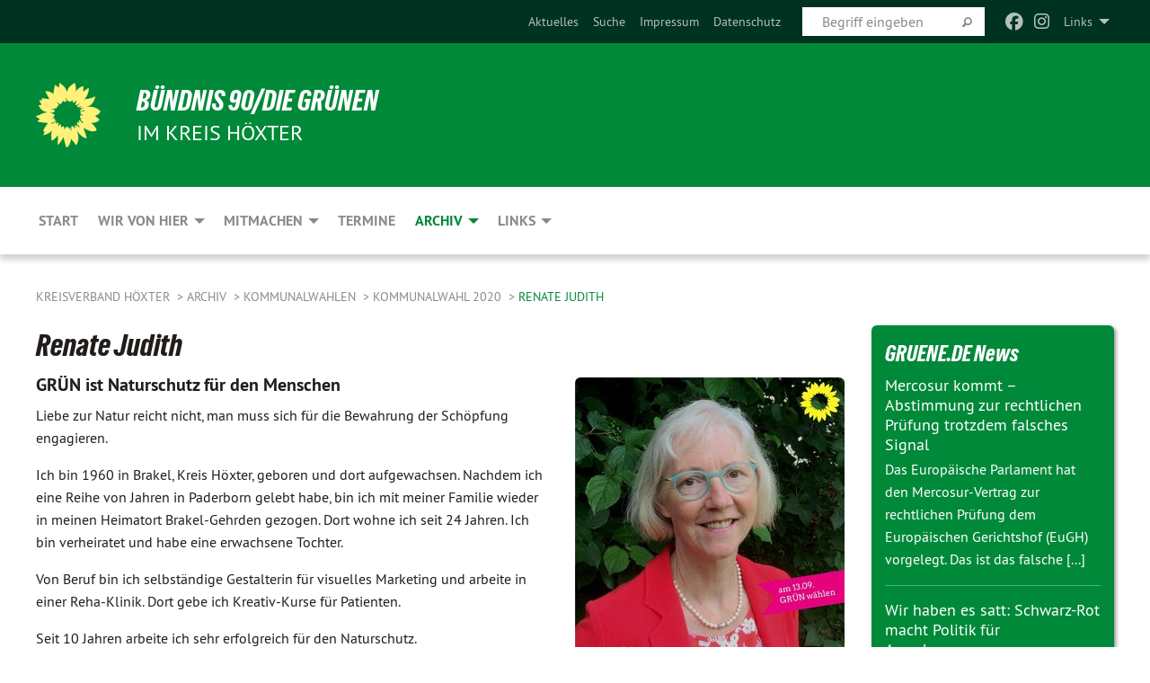

--- FILE ---
content_type: text/html; charset=utf-8
request_url: https://gruene-hoexter.de/archiv/kommunalwahlen/kommunalwahl-2020/renate-judith
body_size: 16741
content:
<!DOCTYPE html>
<html lang="de" class="no-js">
<head>

<meta charset="utf-8">
<!-- 
	TYPO3 GRÜNE is Open Source. See @ https://typo3-gruene.de. Developed by die-netzmacher.de and verdigado eG.

	This website is powered by TYPO3 - inspiring people to share!
	TYPO3 is a free open source Content Management Framework initially created by Kasper Skaarhoj and licensed under GNU/GPL.
	TYPO3 is copyright 1998-2026 of Kasper Skaarhoj. Extensions are copyright of their respective owners.
	Information and contribution at https://typo3.org/
-->


<link rel="shortcut icon" href="/typo3conf/ext/startgreen/Resources/Public/Css/buendnis-90-die-gruenen.ico" type="image/vnd.microsoft.icon">

<meta name="generator" content="TYPO3 CMS" />
<meta name="keywords" content="Uta Lücking; Grüne; Höxter; Landtagskandidat;Landtagskandidatin" />
<meta name="viewport" content="width=device-width, initial-scale=1.0" />
<meta name="twitter:card" content="summary" />

<link rel="stylesheet" type="text/css" href="/typo3temp/assets/compressed/merged-adf848e3db8a6cefcac8d6ec9b0a4900-804c1c0754dd6a29854e3a21786f4533.css?1764233028" media="all">
<link rel="stylesheet" type="text/css" href="/typo3temp/assets/compressed/2a1df348cd-bb560c40fe43101ed1242ef3cb16614e.css?1764233028" media="all">
<link rel="stylesheet" type="text/css" href="/typo3temp/assets/compressed/merged-558148a905f65ab7d53c898584accc54-403c0f46a140381ac40642f092268c3a.css?1764233038" media="all">
<link rel="stylesheet" type="text/css" href="/typo3temp/assets/compressed/merged-1ba18b692853e40a7c8bb780f22dce6d-f9e3b2d84d93f6fcf56c115a7ed9bcdd.css?1764233028" media="screen">
<link media="all" href="/typo3conf/ext/iconpack_fontawesome/Resources/Public/Vendor/fontawesome-free-6.7.2-web/css/fontawesome.min.css?1764232989" rel="stylesheet" type="text/css" >
<link media="all" href="/typo3conf/ext/iconpack_fontawesome/Resources/Public/Vendor/fontawesome-free-6.7.2-web/css/brands.min.css?1764232989" rel="stylesheet" type="text/css" >
<link media="all" href="/typo3conf/ext/iconpack/Resources/Public/Css/IconpackTransforms.min.css?1764232988" rel="stylesheet" type="text/css" >
<link media="all" href="/typo3conf/ext/iconpack_fontawesome/Resources/Public/Vendor/fontawesome-free-6.7.2-web/css/solid.min.css?1764232989" rel="stylesheet" type="text/css" >
<link media="all" href="/typo3conf/ext/iconpack_fontawesome/Resources/Public/Vendor/fontawesome-free-6.7.2-web/css/regular.min.css?1764232989" rel="stylesheet" type="text/css" >



<script src="/typo3temp/assets/compressed/merged-17636310c780a9df71030580be52f337-0e0ee56d20d5197bce2295b0afe9ca29.js?1764233038"></script>


<meta name="viewport" content="width=device-width, initial-scale=1.0" />
<!-- Tags added by EXT:seo_dynamic_tag -->
<title>Renate Judith – Kreisverband Höxter</title>

<link rel="canonical" href="https://gruene-hoexter.de/archiv/kommunalwahlen/kommunalwahl-2020/renate-judith"/>
</head>
<body id="bodyId-222220" class= "start__mixed_05_02_r layout-0 theme-2109281">
<!--[if lt IE 9]>
              <p class="browsehappy">You are using an <strong>outdated</strong> browser. Please <a href="http://browsehappy.com/">upgrade your browser</a> to improve your experience.</p>
            <![endif]-->
    <div id="startBox01" class="mixed">
  
  

    <div class="siteLineTop siteLineTopNavigation"><div class="siteLine container"><ul class="dropdown menu" data-dropdown-menu>
                    <li><a href="#">Links</a><ul class = "menu" ><li class="is-submenu-item is-dropdown-submenu-item"><a href="http://www.gruene.de" target="_blank" rel="noreferrer">gruene.de</a></li><li class="is-submenu-item is-dropdown-submenu-item"><a href="http://www.gruene-nrw.de/aktuell.html" target="_blank" rel="noreferrer">gruene-nrw.de</a></li><li class="is-submenu-item is-dropdown-submenu-item"><a href="http://www.gruene-owl.de/aktuell-aus-owl/" target="_blank">gruene-owl.de</a></li><li class="is-submenu-item is-dropdown-submenu-item"><a href="http://www.gruene-jugend.de/" target="_blank" rel="noreferrer">gruene-jugend.de</a></li></ul></li>
                </ul><div class="icons socialmedia"><a href="http://www.facebook.com/pages/B%C3%BCndnis-90DIE-GR%C3%9CNEN-Kreisverband-H%C3%B6xter/452577151498913" title="Facebook" target="_blank" rel="noreferrer"><i class="fa-brands fa-facebook"></i></a><a href="https://instagram.com/gruene.kreis.hoexter?igshid=1xxx77we10v0" title="Instagram" target="_blank" rel="noreferrer"><i class="fa-brands fa-instagram"></i></a></div>
		
			
				

    <form method="post" id="siteLineTopSearch" action="/meta-navigation/top/suche?tx__%5Baction%5D=&amp;tx__%5Bcontroller%5D=&amp;cHash=a484472436311fc3ee2ddff0a2b1819a">
<div>
<input type="hidden" name="__referrer[@extension]" value="" />
<input type="hidden" name="__referrer[@controller]" value="Standard" />
<input type="hidden" name="__referrer[@action]" value="searchbox" />
<input type="hidden" name="__referrer[arguments]" value="YTowOnt9695cb50dcaf552857aeb87f82ecc585fbfd935c9" />
<input type="hidden" name="__referrer[@request]" value="{&quot;@extension&quot;:null,&quot;@controller&quot;:&quot;Standard&quot;,&quot;@action&quot;:&quot;searchbox&quot;}395d39b5d95634f04b5bced5f513e5b3bdbf4747" />
<input type="hidden" name="__trustedProperties" value="{&quot;Query&quot;:1}295f3081fd33d6e8ed77dffce813704c167e7794" />
</div>

      
      <input placeholder="Begriff eingeben" type="text" name="Query" />
			<a class="siteLineTopSearchIcon" href="#" onclick="$(this).closest('form').submit()">
				<i class="fi-magnifying-glass"></i>
			</a>
		</form>
	
			
		
	
<ul class="side-nav vertical right" role="menu"><li role="menuitem"><a href="/meta-navigation/top/aktuelles" title="Aktuelles">Aktuelles</a></li><li role="menuitem"><a href="/meta-navigation/top/suche" title="Suche">Suche</a></li><li role="menuitem"><a href="/meta-navigation/top/impressum" title="Impressum">Impressum</a></li><li role="menuitem"><a href="/meta-navigation/top/datenschutz" title="Datenschutz">Datenschutz</a></li></ul>


</div></div>

<div class="header-wrapper">
  <div class="green-division logo-with-text"><div class="green-division-content container"><!-- start.structure.header.main.default.20.20.default //--><div class="logo"><a href="/start" title="BÜNDNIS 90/DIE GRÜNEN" class="icon-die-gruenen"><svg viewBox="0 0 16 16"><path d="M15.992 7.05153 C15.9857 7.00995 15.8807 6.97251 15.8107 6.91456 C15.5721 6.71562 14.7198 5.87686 13.0422 5.93118 C12.8299 5.93794 12.6363 5.95805 12.46 5.98797 C12.8173 5.87216 13.0022 5.80273 13.11 5.75996 C13.2399 5.70822 14.0961 5.4148 14.5568 3.91077 C14.5961 3.78247 14.7072 3.4724 14.6794 3.44884 C14.6454 3.41993 14.3574 3.47148 14.0664 3.64844 C13.7745 3.82596 12.7938 3.98077 12.6774 3.99936 C12.609 4.01034 12.321 3.96709 11.8909 4.193 C12.3756 3.69522 12.8899 2.98775 13.0281 1.99416 C13.0941 1.51777 13.0661 1.32364 13.0456 1.3249 C13.017 1.32697 13.0007 1.32725 12.9653 1.33769 C12.8572 1.36973 12.7478 1.46073 12.3911 1.69946 C12.0341 1.938 11.6559 2.20231 11.6559 2.20231 C11.6559 2.20231 11.7855 0.905189 11.7452 0.874878 C11.7057 0.845574 10.9691 0.852536 9.83867 2.11152 C9.83867 2.11152 9.96713 1.03314 9.75509 0.626385 C9.75509 0.626385 9.6964 0.332012 9.65024 0.178169 C9.62708 0.101187 9.56684 0.0198406 9.55685 0.0268305 C9.54504 0.0349805 9.44501 0.0516162 9.28439 0.235829 C9.03502 0.521414 7.87593 0.871034 7.68405 2.37074 C7.53884 1.76551 7.23059 0.956194 6.46987 0.546196 C6.0403 0.125606 5.84917 0 5.82712 0.010836 C5.80778 0.0206342 5.81615 0.207686 5.75086 0.628856 C5.67749 1.10094 5.61167 1.25033 5.61167 1.25033 C5.61167 1.25033 4.81455 0.549188 4.79382 0.528614 C4.75637 0.491712 4.27036 2.03107 4.41295 2.79966 C4.41295 2.79966 4.16064 2.60403 3.70159 2.36839 C3.18027 2.10057 2.30328 2.05423 2.30944 2.09553 C2.31995 2.16497 3.04944 3.5904 3.35659 4.09102 C3.35659 4.09102 1.3911 3.75327 1.42538 3.87619 C1.43673 3.91661 1.48374 3.99381 1.56136 4.32188 C1.56136 4.32188 0.789964 4.30504 0.800005 4.36895 C0.811056 4.44035 1.38478 5.38858 1.42889 5.44027 C1.42889 5.44027 0.832084 5.55563 0.706081 5.5625 C0.620706 5.56726 1.10475 6.90371 2.43158 7.23742 C2.63209 7.28784 2.82609 7.32532 3.01101 7.35116 C2.57604 7.34288 2.09499 7.43363 1.54222 7.63856 C1.54222 7.63856 1.22206 7.76314 1.05293 7.89713 C0.88358 8.03172 0.0414514 8.1733 0 8.29598 C0.0196574 8.38622 1.02869 9.07656 1.02869 9.07656 C1.02869 9.07656 0.437654 9.36533 0.396996 9.41957 C0.369159 9.45737 0.346631 9.49098 0.354019 9.50161 C0.36098 9.51179 0.400871 9.55894 0.503217 9.62272 C0.739596 9.76953 2.84368 9.98939 2.97328 9.93743 C3.10261 9.886 1.83028 11.3159 1.81065 12.0365 C1.81065 12.0365 2.01901 12.0514 2.13675 12.0611 C2.22697 12.0683 1.75318 12.9624 1.83901 12.9588 C2.41073 12.9348 3.35903 12.3816 3.53696 12.2541 C3.71476 12.1273 3.95794 11.9386 4.02298 11.8772 C4.08873 11.8157 3.60811 12.6746 3.80479 13.4301 C3.80479 13.4301 3.86728 14.0164 3.8707 14.1349 C3.87368 14.2528 4.04047 14.2533 4.03888 14.3321 C4.03728 14.4288 4.50232 13.965 4.72273 13.7865 C4.94308 13.6085 5.24252 13.2644 5.38739 13.0372 C5.53202 12.8109 5.40314 14.8132 5.34421 15.1983 C5.32511 15.3229 5.35347 15.3359 5.37328 15.3772 C5.37918 15.39 5.58492 15.2205 5.65011 15.1772 C5.74719 15.1126 6.75071 13.7631 6.814 13.4255 C6.814 13.4255 7.34912 15.7767 7.53065 16.0286 C7.56995 16.083 7.60274 16.144 7.62999 16.1016 C7.68326 16.0178 7.76314 15.798 7.82338 15.7798 C7.90067 15.7566 8.1267 15.7281 8.24545 15.393 C8.36449 15.0578 8.57838 14.7304 8.67876 13.8599 C8.67876 13.8599 9.8165 15.3106 9.96432 15.4456 C10.023 15.4993 10.3323 14.985 10.4682 14.159 C10.6048 13.3326 10.3113 12.2225 10.1259 12.1845 C10.1259 12.1845 10.0484 12.0625 10.264 12.1397 C10.3868 12.1839 10.8603 13.0056 11.9522 13.6296 C12.136 13.7346 12.5268 13.7364 12.5291 13.7295 C12.6169 13.4843 11.7599 11.242 11.7599 11.242 C11.7599 11.242 11.7812 11.2163 11.9538 11.2869 C12.1259 11.3578 13.7625 12.416 14.7551 11.92 C14.9565 11.8196 14.9681 11.7983 14.9681 11.7983 C15.0818 11.3095 14.2074 10.3852 13.6706 9.96559 C13.6706 9.96559 15.0806 9.90826 15.2968 9.53432 C15.2968 9.53432 15.5569 9.44074 15.6911 9.2554 C15.7143 9.22297 15.5391 8.90112 15.3358 8.75992 C14.8032 8.39077 14.688 8.25154 14.688 8.25154 C14.688 8.25154 14.8367 8.07179 15.0518 8.00419 C15.2669 7.93673 15.9621 7.50823 15.7763 7.29694 C15.7763 7.29694 16 7.1024 15.992 7.05153 M11.4293 7.02375 C11.2114 7.05956 10.6517 7.07226 11.1672 7.514 C11.1672 7.514 11.2626 7.52102 11.008 7.67104 C10.7535 7.82137 11.5752 7.91067 11.6723 8.01933 C11.7696 8.12905 10.858 8.00927 10.8757 8.28362 C10.8934 8.55841 10.7192 8.38494 11.3246 9.03147 C11.3246 9.03147 10.9609 8.947 10.9186 8.99805 C10.8757 9.04988 11.7151 9.74546 11.7098 9.94333 C11.7098 9.94333 11.5391 10.0618 11.4664 9.95832 C11.3937 9.85421 10.8864 9.2932 10.8042 9.27675 C10.7424 9.26467 10.6239 9.2932 10.569 9.40204 C10.569 9.40204 10.7908 9.9188 10.7215 9.93297 C10.6517 9.94733 10.305 9.70339 10.305 9.70339 C10.305 9.70339 10.0776 9.80351 10.1526 10.0095 C10.2265 10.2158 10.8448 10.9167 10.8094 10.9597 C10.8094 10.9597 10.7568 11.0749 10.677 11.0668 C10.5976 11.0583 10.1697 10.2844 10.0643 10.2547 C9.95887 10.2252 10.1872 10.9778 10.1872 10.9778 C10.1872 10.9778 9.80151 10.5716 9.69858 10.4867 C9.5961 10.4016 9.58083 10.5767 9.58083 10.5767 L9.69258 11.4355 C9.69258 11.4355 8.49067 9.6437 8.78468 11.7803 C8.78468 11.7803 8.7569 11.9013 8.71724 11.8974 C8.67722 11.8931 8.42181 11.1901 8.45107 10.9981 C8.48099 10.8056 8.24044 11.5309 8.24044 11.5309 C8.24044 11.5309 7.86355 10.0337 7.08304 11.568 C7.08304 11.568 7.02861 10.9885 6.90841 10.889 C6.78897 10.7897 6.68935 10.7362 6.65918 10.7544 C6.62958 10.7726 6.35334 11.0355 6.24541 11.0616 C6.13779 11.0872 6.33139 10.7141 6.17166 10.61 C6.17166 10.61 6.18596 10.5062 6.09314 10.357 C5.99991 10.2076 5.9102 10.2635 5.37234 10.8431 C5.37234 10.8431 5.59718 10.2932 5.59511 10.1033 C5.59357 9.91371 5.38419 9.8701 5.38419 9.8701 C5.38419 9.8701 4.99275 10.1676 4.87927 10.1309 C4.7651 10.0941 5.06663 9.72974 5.07193 9.62908 C5.07359 9.59728 5.02857 9.60954 5.02857 9.60954 C5.02857 9.60954 4.98165 9.57584 4.58843 9.80524 L3.95082 10.2108 C3.90397 10.1823 3.84138 10.1875 3.86052 10.0363 C3.8659 9.99266 5.05112 9.43538 4.99821 9.37687 C4.94563 9.31891 4.54951 9.22197 4.54951 9.22197 C4.54951 9.22197 4.79783 8.92241 4.7237 8.88939 C4.64973 8.85716 4.10865 8.81235 4.10865 8.81235 C4.10865 8.81235 4.01514 8.66371 4.03442 8.69306 C4.05229 8.72275 4.56359 8.61212 4.56359 8.61212 L4.22245 8.34414 C4.22245 8.34414 5.08519 8.19252 4.3237 7.73407 C4.04183 7.56464 3.74769 7.44859 3.42978 7.39117 C4.24198 7.43131 4.77921 7.22588 4.68805 6.92848 C4.68805 6.92848 4.66221 6.82055 3.85248 6.52481 C3.85248 6.52481 3.87506 6.42823 3.92906 6.41519 C3.98331 6.40214 4.82518 6.71033 4.76572 6.66084 C4.70567 6.61117 4.39746 6.26849 4.45302 6.27162 C4.50871 6.2741 4.90398 6.44131 5.03512 6.31835 C5.16071 6.20085 5.23963 5.98439 5.32213 5.93738 C5.40489 5.89028 5.10204 5.61016 5.5011 5.73911 C5.5011 5.73911 5.77153 5.58727 5.55842 5.33904 C5.34537 5.08996 4.66989 4.29122 5.7719 5.25563 C6.03541 5.48646 6.69471 4.78309 6.64046 4.40046 C6.64046 4.40046 6.90393 4.66603 6.95975 4.69439 C7.0155 4.72308 7.38434 4.76698 7.46818 4.63919 C7.50676 4.5803 7.33281 4.03583 7.44467 3.79623 C7.44467 3.79623 7.49167 3.79206 7.53589 3.84289 C7.58029 3.89416 7.58534 4.46218 7.78553 4.57008 C7.78553 4.57008 8.01021 4.4384 8.04815 4.34013 C8.08647 4.24166 7.98716 4.95393 8.66135 4.64663 C8.66135 4.64663 8.98948 4.35512 9.08369 4.34637 C9.17727 4.33762 9.01322 4.69266 9.09605 4.81881 C9.17945 4.94553 9.45564 5.03019 9.5434 4.87181 C9.63162 4.71386 10.0522 4.39787 10.0849 4.41056 C10.1176 4.4237 9.87092 5.08181 9.84258 5.14641 C9.80151 5.24051 9.77244 5.37981 9.77244 5.37981 C9.77244 5.37981 9.80469 5.5636 10.0344 5.61424 C10.0344 5.61424 10.4682 5.36084 10.9195 5.03189 C10.8722 5.08884 10.8245 5.14794 10.7763 5.21116 C10.7763 5.21116 10.1924 5.81098 10.1922 5.89778 C10.1929 5.98451 10.3924 6.17944 10.556 6.06918 C10.7197 5.95958 11.1148 5.7959 11.1493 5.82427 C11.1834 5.8525 11.2463 5.93365 11.1642 5.98116 C11.0818 6.02813 10.6222 6.26849 10.6222 6.26849 C10.6222 6.26849 11.1472 6.30443 11.7893 6.17458 C11.0942 6.45661 10.8533 6.8859 10.8595 6.92654 C10.88 7.06438 11.9602 6.78439 11.9899 6.8526 C12.1448 7.20437 11.6477 6.987 11.4293 7.02375"/></svg></a></div><div class="text"><h1><a href="/start" title="BÜNDNIS 90/DIE GRÜNEN" class="startFontLightOnDark bold">BÜNDNIS 90/DIE GRÜNEN</a></h1><h2>IM KREIS HÖXTER</h2></div></div></div>
		
        <div class="main-nav left">
  <div class="title-bar container responsive-menu-title-bar"
       data-responsive-toggle="responsive-menu"
       data-hide-for="large">
    
    <button type="button" data-toggle="responsive-menu">
      <span class="menu-icon" ></span>
    </button>
  </div>
  <nav class="top-bar container" id="responsive-menu">
    
    <ul class="vertical large-horizontal menu"
        data-responsive-menu="drilldown large-dropdown" data-parent-link="true">
      



	
		
				


		<li class="page-178488">
			



		
	<a href="/start">
		

		 
	



	Start

	</a>

	






	







				</li>
			
		
	
		
				


		<li class="page-226649">
			



		
	<a href="/wir-von-hier">
		

		 
	



	Wir von hier

	</a>

	






	



				
				
	<ul class="dropdown menu">
		
			
					


		<li class="page-178478">
			



		
	<a href="/wir-von-hier/kreisvorstand">
		

		 
	



	Kreisvorstand

	</a>

	






	







					</li>
				
			
		
			
					


		<li class="page-179435">
			



		
	<a href="/wir-von-hier/kreistagsfraktion">
		

		 
	



	Kreistagsfraktion

	</a>

	






	



				
			
				
					
					
	<ul class="dropdown menu">
		
			
					


		<li class="page-228054">
			



		
	<a href="/wir-von-hier/kreistagsfraktion/aktuelles">
		

		 
	



	Aktuelles

	</a>

	






	







					</li>
				
			
		
			
					


		<li class="page-182065">
			



		
	<a href="/wir-von-hier/kreistagsfraktion/antraege">
		

		 
	



	Anträge

	</a>

	






	







					</li>
				
			
		
			
					


		<li class="page-188888">
			



		
	<a href="/wir-von-hier/kreistagsfraktion/reden">
		

		 
	



	Kreistagsreden

	</a>

	






	







					</li>
				
			
		
	</ul>

					
				
			
		
			
					


		<li class="page-179620">
			



		
	<a href="/wir-von-hier/ortsverbaende">
		

		 
	



	Ortsverbände

	</a>

	






	



				
			
				
					
					
	<ul class="dropdown menu">
		
			
					


		<li class="page-179732">
			



		
	<a href="/wir-von-hier/ortsverbaende/bad-driburg">
		

		 
	



	Bad Driburg

	</a>

	






	







					</li>
				
			
		
			
					


		<li class="page-179728">
			



		
	<a href="/wir-von-hier/ortsverbaende/beverungen">
		

		 
	



	Beverungen

	</a>

	






	







					</li>
				
			
		
			
					


		<li class="page-179724">
			



		
	<a href="/wir-von-hier/ortsverbaende/borgentreich">
		

		 
	



	Borgentreich

	</a>

	






	







					</li>
				
			
		
			
					


		<li class="page-179723">
			



		
	<a href="/wir-von-hier/ortsverbaende/brakel">
		

		 
	



	Brakel

	</a>

	






	







					</li>
				
			
		
			
					


		<li class="page-179624">
			



		
	<a href="/wir-von-hier/ortsverbaende/hoexter">
		

		 
	



	Höxter

	</a>

	






	







					</li>
				
			
		
			
					


		<li class="page-221443">
			



		
	<a href="/wir-von-hier/ortsverbaende/marienmuenster">
		

		 
	



	Marienmünster

	</a>

	






	







					</li>
				
			
		
			
					


		<li class="page-221439">
			



		
	<a href="/wir-von-hier/ortsverbaende/nieheim">
		

		 
	



	Nieheim

	</a>

	






	







					</li>
				
			
		
			
					


		<li class="page-179623">
			



		
	<a href="/wir-von-hier/ortsverbaende/steinheim">
		

		 
	



	Steinheim

	</a>

	






	







					</li>
				
			
		
			
					


		<li class="page-179622">
			



		
	<a href="/wir-von-hier/ortsverbaende/warburg">
		

		 
	



	Warburg

	</a>

	






	







					</li>
				
			
		
			
					


		<li class="page-245297">
			



		
	<a href="/wir-von-hier/ortsverbaende/willebadessen">
		

		 
	



	Willebadessen

	</a>

	






	







					</li>
				
			
		
	</ul>

					
				
			
		
			
					


		<li class="page-178476">
			



		
	<a href="/wir-von-hier/abgeordnete">
		

		 
	



	Abgeordnete

	</a>

	






	



				
			
				
					
					
	<ul class="dropdown menu">
		
			
					


		<li class="page-226698">
			



		
	<a href="/wir-von-hier/abgeordnete/bundestag">
		

		 
	



	Bundestag

	</a>

	






	







					</li>
				
			
		
			
					


		<li class="page-226697">
			



		
	<a href="/wir-von-hier/abgeordnete/landtag">
		

		 
	



	Landtag

	</a>

	






	







					</li>
				
			
		
			
					


		<li class="page-226696">
			



		
	<a href="/wir-von-hier/abgeordnete/europaparlament">
		

		 
	



	Europaparlament

	</a>

	






	







					</li>
				
			
		
	</ul>

					
				
			
		
			
					


		<li class="page-226829">
			



		
	<a href="/wir-von-hier/gruene-jugend">
		

		 
	



	Grüne Jugend

	</a>

	






	







					</li>
				
			
		
	</ul>

				
				</li>
			
		
	
		
				


		<li class="page-179869">
			



		
	<a href="/mitmachen">
		

		 
	



	Mitmachen

	</a>

	






	



				
				
	<ul class="dropdown menu">
		
			
					


		<li class="page-179870">
			



		
	<a href="/mitmachen/kontakt">
		

		 
	



	Kontakt

	</a>

	






	







					</li>
				
			
		
			
					


		<li class="page-178470">
			



		
	<a href="/mitmachen/mitglied-werden">
		

		 
	



	Mitglied werden

	</a>

	






	







					</li>
				
			
		
			
					


		<li class="page-228176">
			



		
	<a href="/mitmachen/spenden">
		

		 
	



	Spenden

	</a>

	






	







					</li>
				
			
		
	</ul>

				
				</li>
			
		
	
		
				


		<li class="page-179451">
			



		
	<a href="/termine">
		

		 
	



	Termine

	</a>

	






	







				</li>
			
		
	
		
				


		<li class="page-228178 active">
			



		
	<a href="/archiv">
		

		 
	



	Archiv

	</a>

	






	



				
				
	<ul class="dropdown menu">
		
			
					


		<li class="page-243787">
			



		
	<a href="/kommunalwahl-2025">
		

		 
	



	Kommunalwahl 2025

	</a>

	






	



				
			
				
					
					
	<ul class="dropdown menu">
		
			
					


		<li class="page-244613">
			



		
	<a href="/kommunalwahl-2025/wahlprogramme-der-ortsverbaende">
		

		 
	



	Wahlprogramme der Ortsverbände

	</a>

	






	







					</li>
				
			
		
			
					


		<li class="page-243981">
			



		
	<a href="/kommunalwahl-2025/kreis-wahlprogramm">
		

		 
	



	Kreis - Wahlprogramm

	</a>

	






	







					</li>
				
			
		
			
					


		<li class="page-243788">
			



		
	<a href="/kommunalwahl-2025/landratskandidatin">
		

		 
	



	Landratskandidatin

	</a>

	






	







					</li>
				
			
		
			
					


		<li class="page-243789">
			



		
	<a href="/kommunalwahl-2025/kreistagswahlen">
		

		 
	



	Kreistagswahlen

	</a>

	






	







					</li>
				
			
		
	</ul>

					
				
			
		
			
					


		<li class="page-228179 active">
			



		
	<a href="/archiv/kommunalwahlen">
		

		 
	



	Kommunalwahlen

	</a>

	






	



				
			
				
					
					
	<ul class="dropdown menu">
		
			
					


		<li class="page-226220 active">
			



		
	<a href="/archiv/kommunalwahlen/kommunalwahl-2020">
		

		 
	



	Kommunalwahl 2020

	</a>

	






	



				
			
				
					
					
	<ul class="dropdown menu">
		
			
					


		<li class="page-222212">
			



		
	<a href="/archiv/kommunalwahlen/kommunalwahl-2020/martina-denkner">
		

		 
	



	Martina Denkner

	</a>

	






	







					</li>
				
			
		
			
					


		<li class="page-222213">
			



		
	<a href="/archiv/kommunalwahlen/kommunalwahl-2020/anne-rehrmann">
		

		 
	



	Anne Rehrmann

	</a>

	






	







					</li>
				
			
		
			
					


		<li class="page-222214">
			



		
	<a href="/archiv/kommunalwahlen/kommunalwahl-2020/gerhard-antoni">
		

		 
	



	Gerhard Antoni

	</a>

	






	







					</li>
				
			
		
			
					


		<li class="page-222215">
			



		
	<a href="/archiv/kommunalwahlen/kommunalwahl-2020/kristin-launhardt-petersen">
		

		 
	



	Kristin Launhardt-Petersen

	</a>

	






	







					</li>
				
			
		
			
					


		<li class="page-222217">
			



		
	<a href="/archiv/kommunalwahlen/kommunalwahl-2020/josef-schlueter">
		

		 
	



	Josef Schlüter

	</a>

	






	







					</li>
				
			
		
			
					


		<li class="page-222218">
			



		
	<a href="/archiv/kommunalwahlen/kommunalwahl-2020/jutta-fritzsche">
		

		 
	



	Jutta Fritzsche

	</a>

	






	







					</li>
				
			
		
			
					


		<li class="page-222220 active current">
			



		
	<a href="/archiv/kommunalwahlen/kommunalwahl-2020/renate-judith">
		

		 
	



	Renate Judith

	</a>

	






	







					</li>
				
			
		
			
					


		<li class="page-222219">
			



		
	<a href="/archiv/kommunalwahlen/kommunalwahl-2020/hermann-ludwig">
		

		 
	



	Hermann Ludwig

	</a>

	






	







					</li>
				
			
		
			
					


		<li class="page-222221">
			



		
	<a href="/archiv/kommunalwahlen/kommunalwahl-2020/reinhard-gruenzel">
		

		 
	



	Reinhard Grünzel

	</a>

	






	







					</li>
				
			
		
			
					


		<li class="page-222222">
			



		
	<a href="/archiv/kommunalwahlen/kommunalwahl-2020/jacqueline-grabosch">
		

		 
	



	Jacqueline Grabosch

	</a>

	






	







					</li>
				
			
		
	</ul>

					
				
			
		
	</ul>

					
				
			
		
			
					


		<li class="page-228180">
			



		
	<a href="/archiv/landtagswahlen">
		

		 
	



	Landtagswahlen

	</a>

	






	



				
			
				
					
					
	<ul class="dropdown menu">
		
			
					


		<li class="page-230501">
			



		
	<a href="/archiv/landtagswahlen/landtagswahl-2022">
		

		 
	



	Landtagswahl 2022

	</a>

	






	



				
			
				
					
					
	<ul class="dropdown menu">
		
			
					


		<li class="page-230502">
			



		
	<a href="/archiv/landtagswahlen/landtagswahl-2022/uta-luecking-ist">
		

		 
	



	Uta Lücking ist…

	</a>

	






	



				
			
				
					
					
	<ul class="dropdown menu">
		
			
					


		<li class="page-232491">
			



		
	<a href="/archiv/landtagswahlen/landtagswahl-2022/uta-luecking-ist/landtagskandidatin">
		

		 
	



	Landtagskandidatin.

	</a>

	






	







					</li>
				
			
		
			
					


		<li class="page-232498">
			



		
	<a href="/archiv/landtagswahlen/landtagswahl-2022/uta-luecking-ist/fuer-bessere-bildung-fuer-alle">
		

		 
	



	für bessere Bildung für alle.

	</a>

	






	







					</li>
				
			
		
			
					


		<li class="page-232499">
			



		
	<a href="/archiv/landtagswahlen/landtagswahl-2022/uta-luecking-ist/fuer-den-kreis-hoexter-da">
		

		 
	



	für den Kreis Höxter da.

	</a>

	






	







					</li>
				
			
		
			
					


		<li class="page-232500">
			



		
	<a href="/archiv/landtagswahlen/landtagswahl-2022/uta-luecking-ist/fuer-mehr-nachhaltigkeit">
		

		 
	



	für mehr Nachhaltigkeit.

	</a>

	






	







					</li>
				
			
		
			
					


		<li class="page-232497">
			



		
	<a href="/archiv/landtagswahlen/landtagswahl-2022/uta-luecking-ist/fuer-mehr-bus-bahn-und-fahrrad">
		

		 
	



	für mehr Bus, Bahn und Fahrrad.

	</a>

	






	







					</li>
				
			
		
			
					


		<li class="page-232501">
			



		
	<a href="/archiv/landtagswahlen/landtagswahl-2022/uta-luecking-ist/fuer-frieden-demokratie-und-toleranz">
		

		 
	



	für Frieden, Demokratie und Toleranz.

	</a>

	






	







					</li>
				
			
		
			
					


		<li class="page-232510">
			



		
	<a href="/archiv/landtagswahlen/landtagswahl-2022/uta-luecking-ist/fuer-mehr-gleichberechtigung">
		

		 
	



	für mehr Gleichberechtigung.

	</a>

	






	







					</li>
				
			
		
			
					


		<li class="page-232495">
			



		
	<a href="/archiv/landtagswahlen/landtagswahl-2022/uta-luecking-ist/fuer-ein-transparentes-verfahren-im-fall-wuergassen">
		

		 
	



	für ein transparentes Verfahren im&hellip;
	</a>

	






	







					</li>
				
			
		
			
					


		<li class="page-232496">
			



		
	<a href="/archiv/landtagswahlen/landtagswahl-2022/uta-luecking-ist/nahbar">
		

		 
	



	nahbar.

	</a>

	






	







					</li>
				
			
		
	</ul>

					
				
			
		
			
					


		<li class="page-230897">
			



		
	<a href="/archiv/landtagswahlen/landtagswahl-2022/landtagswahlprogramm">
		

		 
	



	Landtagswahlprogramm

	</a>

	






	







					</li>
				
			
		
	</ul>

					
				
			
		
	</ul>

					
				
			
		
			
					


		<li class="page-228181">
			



		
	<a href="/archiv/bundestagswahlen">
		

		 
	



	Bundestagswahlen

	</a>

	






	



				
			
				
					
					
	<ul class="dropdown menu">
		
			
					


		<li class="page-241543">
			



		
	<a href="/bundestagswahl-2025">
		

		 
	



	Bundestagswahl 2025

	</a>

	






	



				
			
				
					
					
	<ul class="dropdown menu">
		
			
					


		<li class="page-241900">
			



		
	<a href="/bundestagswahl-2025/robert-habeck">
		

		 
	



	Robert Habeck

	</a>

	






	







					</li>
				
			
		
			
					


		<li class="page-241899">
			



		
	<a href="/bundestagswahl-2025/unsere-direktkandidatin-anne-rehrmann">
		

		 
	



	Anne Rehrmann

	</a>

	






	







					</li>
				
			
		
	</ul>

					
				
			
		
			
					


		<li class="page-226603">
			



		
	<a href="/archiv/bundestagswahlen/bundestagswahl-2021">
		

		 
	



	Bundestagswahl 2021

	</a>

	






	



				
			
				
					
					
	<ul class="dropdown menu">
		
			
					


		<li class="page-226819">
			



		
	<a href="/archiv/bundestagswahlen/bundestagswahl-2021/kanzlerkandidatin">
		

		 
	



	Kanzlerkandidatin

	</a>

	






	







					</li>
				
			
		
			
					


		<li class="page-226604">
			



		
	<a href="/archiv/bundestagswahlen/bundestagswahl-2021/direktkandidat">
		

		 
	



	Direktkandidat

	</a>

	






	



				
			
				
					
					
	<ul class="dropdown menu">
		
			
					


		<li class="page-229448">
			



		
	<a href="/archiv/bundestagswahlen/bundestagswahl-2021/direktkandidat/steckbrief">
		

		 
	



	Steckbrief

	</a>

	






	







					</li>
				
			
		
			
					


		<li class="page-229458">
			



		
	<a href="/archiv/bundestagswahlen/bundestagswahl-2021/direktkandidat/videos">
		

		 
	



	Videos

	</a>

	






	







					</li>
				
			
		
	</ul>

					
				
			
		
	</ul>

					
				
			
		
	</ul>

					
				
			
		
			
					


		<li class="page-228183">
			



		
	<a href="/archiv/europawahlen">
		

		 
	



	Europawahlen

	</a>

	






	



				
			
				
					
					
	<ul class="dropdown menu">
		
			
					


		<li class="page-239281">
			



		
	<a href="/europawahl">
		

		 
	



	Europawahl 2024

	</a>

	






	







					</li>
				
			
		
			
					


		<li class="page-178479">
			



		
	<a href="/archiv/europawahlen/europawahl-2014">
		

		 
	



	Europawahl 2014

	</a>

	






	







					</li>
				
			
		
	</ul>

					
				
			
		
			
					


		<li class="page-237714">
			



		
	<a href="/startseite/nationalpark">
		

		 
	



	Nationalpark Jetzt!

	</a>

	






	



				
			
				
					
					
	<ul class="dropdown menu">
		
			
					


		<li class="page-237721">
			



		
	<a href="https://nationalparkegge.de/" target="_blank">
		

		 
	



	bürgerbegehren-nationalparkegge.de

	</a>

	






	







					</li>
				
			
		
			
					


		<li class="page-237722">
			



		
	<a href="https://www.egge-nationalpark.de/" target="_blank">
		

		 
	



	förderverein-egge-nationalpark.de

	</a>

	






	







					</li>
				
			
		
			
					


		<li class="page-237732">
			



		
	<a href="https://nationalpark.nrw.de/" target="_blank">
		

		 
	



	nationalpark.nrw.de

	</a>

	






	







					</li>
				
			
		
	</ul>

					
				
			
		
			
					


		<li class="page-179000">
			



		
	<a href="/archiv/galerie">
		

		 
	



	Galerie

	</a>

	






	



				
			
				
					
					
	<ul class="dropdown menu">
		
			
					


		<li class="page-189484">
			



		
	<a href="/archiv/galerie/agrardemo-berlin-2016">
		

		 
	



	Agrardemo Berlin 2016

	</a>

	






	







					</li>
				
			
		
			
					


		<li class="page-189016">
			



		
	<a href="/archiv/galerie/landtagsbesuch">
		

		 
	



	Landtagsbesuch

	</a>

	






	







					</li>
				
			
		
			
					


		<li class="page-185674">
			



		
	<a href="/archiv/galerie/fluechtlingsunterbringung-borgentreichdriburg">
		

		 
	



	Flüchtlingsunterbringung&hellip;
	</a>

	






	







					</li>
				
			
		
			
					


		<li class="page-184913">
			



		
	<a href="/archiv/galerie/demo-bielefeld">
		

		 
	



	Demo Bielefeld

	</a>

	






	







					</li>
				
			
		
			
					


		<li class="page-179013">
			



		
	<a href="/archiv/galerie/erntedank-in-corvey-am-11102013">
		

		 
	



	Erntedank in Corvey am 11.10.2013

	</a>

	






	







					</li>
				
			
		
			
					


		<li class="page-179012">
			



		
	<a href="/archiv/galerie/baerbel-hoehn-in-warburg-2782013">
		

		 
	



	Bärbel Höhn in Warburg - 27.8.2013

	</a>

	






	







					</li>
				
			
		
			
					


		<li class="page-179011">
			



		
	<a href="/archiv/galerie/fukushima-jahrestag-2013">
		

		 
	



	Fukushima-Jahrestag 2013

	</a>

	






	







					</li>
				
			
		
			
					


		<li class="page-179010">
			



		
	<a href="/archiv/galerie/pumpspeicherkraftwerk-edersee">
		

		 
	



	Pumpspeicherkraftwerk Edersee

	</a>

	






	







					</li>
				
			
		
			
					


		<li class="page-179009">
			



		
	<a href="/archiv/galerie/grohnde-demo-2011">
		

		 
	



	Grohnde-Demo 2011

	</a>

	






	







					</li>
				
			
		
			
					


		<li class="page-179008">
			



		
	<a href="/archiv/galerie/fukushima-mahnwache-hoexter">
		

		 
	



	Fukushima-Mahnwache Höxter

	</a>

	






	







					</li>
				
			
		
			
					


		<li class="page-179007">
			



		
	<a href="/archiv/galerie/castoraktion-altenbeken">
		

		 
	



	Castoraktion Altenbeken

	</a>

	






	







					</li>
				
			
		
			
					


		<li class="page-179006">
			



		
	<a href="/archiv/galerie/anti-atom-demo-berlin-2010">
		

		 
	



	Anti-Atom-Demo-Berlin-2010

	</a>

	






	







					</li>
				
			
		
			
					


		<li class="page-179005">
			



		
	<a href="/archiv/galerie/anti-atom-demo-ahaus-2010">
		

		 
	



	Anti-Atom-Demo-Ahaus-2010

	</a>

	






	







					</li>
				
			
		
			
					


		<li class="page-179004">
			



		
	<a href="/archiv/galerie/cem-oezdemir-in-hoexter">
		

		 
	



	Cem Özdemir in Höxter

	</a>

	






	







					</li>
				
			
		
			
					


		<li class="page-179003">
			



		
	<a href="/archiv/galerie/hannoversche-klippen-maerz-2010">
		

		 
	



	Hannoversche Klippen März 2010

	</a>

	






	







					</li>
				
			
		
			
					


		<li class="page-179002">
			



		
	<a href="/archiv/galerie/bildungsstreik-herbst-09">
		

		 
	



	Bildungsstreik Herbst 09

	</a>

	






	







					</li>
				
			
		
			
					


		<li class="page-179001">
			



		
	<a href="/archiv/galerie/anti-atom-demo-09">
		

		 
	



	Anti-Atom-Demo 09

	</a>

	






	







					</li>
				
			
		
			
					


		<li class="page-179028">
			



		
	<a href="/archiv/galerie/mitteilungen">
		

		 
	



	Mitteilungen

	</a>

	






	



				
			
				
					
					
	<ul class="dropdown menu">
		
			
					


		<li class="page-179084">
			



		
	<a href="/archiv/galerie/mitteilungen/mitteilungen">
		

		 
	



	Mitteilungen

	</a>

	






	



				
			
				
					
					
	<ul class="dropdown menu">
		
			
					


		<li class="page-179231">
			



		
	<a href="/archiv/galerie/mitteilungen/mitteilungen/2012">
		

		 
	



	2012

	</a>

	






	



				
			
				
					
					
	<ul class="dropdown menu">
		
			
					


		<li class="page-179262">
			



		
	<a href="/archiv/galerie/mitteilungen/mitteilungen/2012/a-39-neubau-ist-wahlkampf-spuk">
		

		 
	



	A 39 Neubau ist Wahlkampf-Spuk

	</a>

	






	







					</li>
				
			
		
			
					


		<li class="page-179261">
			



		
	<a href="/archiv/galerie/mitteilungen/mitteilungen/2012/bus-zur-demo-wir-haben-es-satt">
		

		 
	



	Bus zur Demo "Wir haben es satt"

	</a>

	






	







					</li>
				
			
		
			
					


		<li class="page-179260">
			



		
	<a href="/archiv/galerie/mitteilungen/mitteilungen/2012/unglaubwuerdige-fracking-politik">
		

		 
	



	Unglaubwürdige Fracking-Politik

	</a>

	






	







					</li>
				
			
		
			
					


		<li class="page-179259">
			



		
	<a href="/archiv/galerie/mitteilungen/mitteilungen/2012/wirtschaftspolitik-geht-anders-herr-landrat">
		

		 
	



	Wirtschaftspolitik geht anders, Herr&hellip;
	</a>

	






	







					</li>
				
			
		
			
					


		<li class="page-179258">
			



		
	<a href="/archiv/galerie/mitteilungen/mitteilungen/2012/ute-koczy-vor-wiedereinzug-in-bundestag">
		

		 
	



	Ute Koczy vor Wiedereinzug in&hellip;
	</a>

	






	







					</li>
				
			
		
			
					


		<li class="page-179257">
			



		
	<a href="/archiv/galerie/mitteilungen/mitteilungen/2012/verlaengerung-der-versalzung">
		

		 
	



	Verlängerung der Versalzung

	</a>

	






	







					</li>
				
			
		
			
					


		<li class="page-179256">
			



		
	<a href="/archiv/galerie/mitteilungen/mitteilungen/2012/land-foerdert-u3-ausbau">
		

		 
	



	Land fördert U3-Ausbau

	</a>

	






	







					</li>
				
			
		
			
					


		<li class="page-179255">
			



		
	<a href="/archiv/galerie/mitteilungen/mitteilungen/2012/die-maer-vom-teuren-oeko-strom">
		

		 
	



	Die Mär vom teuren Öko-Strom

	</a>

	






	







					</li>
				
			
		
			
					


		<li class="page-179254">
			



		
	<a href="/archiv/galerie/mitteilungen/mitteilungen/2012/gelungene-urwahl">
		

		 
	



	Gelungene Urwahl

	</a>

	






	







					</li>
				
			
		
			
					


		<li class="page-179253">
			



		
	<a href="/archiv/galerie/mitteilungen/mitteilungen/2012/fuer-verbraucherberatung">
		

		 
	



	Für Verbraucherberatung

	</a>

	






	







					</li>
				
			
		
			
					


		<li class="page-179252">
			



		
	<a href="/archiv/galerie/mitteilungen/mitteilungen/2012/kritik-an-millioneninvestition-ausserhalb-des-kreises">
		

		 
	



	Kritik an Millioneninvestition&hellip;
	</a>

	






	







					</li>
				
			
		
			
					


		<li class="page-179251">
			



		
	<a href="/archiv/galerie/mitteilungen/mitteilungen/2012/urwahl-veranstaltung">
		

		 
	



	Urwahl-Veranstaltung

	</a>

	






	







					</li>
				
			
		
			
					


		<li class="page-179250">
			



		
	<a href="/archiv/galerie/mitteilungen/mitteilungen/2012/helmern-muss-erreichbar-bleiben">
		

		 
	



	Helmern muss erreichbar bleiben

	</a>

	






	







					</li>
				
			
		
			
					


		<li class="page-179248">
			



		
	<a href="/archiv/galerie/mitteilungen/mitteilungen/2012/mehr-geld-fuer-u3-ausbau">
		

		 
	



	Mehr Geld für U3-Ausbau

	</a>

	






	







					</li>
				
			
		
			
					


		<li class="page-179247">
			



		
	<a href="/archiv/galerie/mitteilungen/mitteilungen/2012/nationalparktag-2012">
		

		 
	



	Nationalparktag 2012

	</a>

	






	







					</li>
				
			
		
			
					


		<li class="page-179246">
			



		
	<a href="/archiv/galerie/mitteilungen/mitteilungen/2012/nph-ist-gefordert">
		

		 
	



	NPH ist gefordert

	</a>

	






	







					</li>
				
			
		
			
					


		<li class="page-179245">
			



		
	<a href="/archiv/galerie/mitteilungen/mitteilungen/2012/rehbergtunnel-offener-brief">
		

		 
	



	Rehbergtunnel: Offener Brief

	</a>

	






	







					</li>
				
			
		
			
					


		<li class="page-179244">
			



		
	<a href="/archiv/galerie/mitteilungen/mitteilungen/2012/neuer-sprecher">
		

		 
	



	Neuer Sprecher

	</a>

	






	







					</li>
				
			
		
			
					


		<li class="page-179243">
			



		
	<a href="/archiv/galerie/mitteilungen/mitteilungen/2012/nichtstun-hilft-nicht-gegen-fracking">
		

		 
	



	Nichtstun hilft nicht gegen Fracking

	</a>

	






	







					</li>
				
			
		
			
					


		<li class="page-179242">
			



		
	<a href="/archiv/galerie/mitteilungen/mitteilungen/2012/oekologisch-und-sozial-vorbildlich">
		

		 
	



	Ökologisch und sozial vorbildlich

	</a>

	






	







					</li>
				
			
		
			
					


		<li class="page-179241">
			



		
	<a href="/archiv/galerie/mitteilungen/mitteilungen/2012/quittung-fuer-kommunenfeindliche-politik">
		

		 
	



	Quittung für kommunenfeindliche&hellip;
	</a>

	






	







					</li>
				
			
		
			
					


		<li class="page-179240">
			



		
	<a href="/archiv/galerie/mitteilungen/mitteilungen/2012/loesung-fuer-bahnkunden-finden">
		

		 
	



	Lösung für Bahnkunden finden

	</a>

	






	







					</li>
				
			
		
			
					


		<li class="page-179239">
			



		
	<a href="/archiv/galerie/mitteilungen/mitteilungen/2012/kinderkrankenbettkarawane">
		

		 
	



	Kinderkrankenbettkarawane

	</a>

	






	







					</li>
				
			
		
			
					


		<li class="page-179238">
			



		
	<a href="/archiv/galerie/mitteilungen/mitteilungen/2012/fracking-roettgen-hilft-nicht">
		

		 
	



	Fracking: Röttgen hilft nicht

	</a>

	






	







					</li>
				
			
		
			
					


		<li class="page-179237">
			



		
	<a href="/archiv/galerie/mitteilungen/mitteilungen/2012/energiewende-blockierer">
		

		 
	



	Energiewende-Blockierer

	</a>

	






	







					</li>
				
			
		
			
					


		<li class="page-179236">
			



		
	<a href="/archiv/galerie/mitteilungen/mitteilungen/2012/anti-atom-demo-gronau">
		

		 
	



	Anti-Atom-Demo Gronau

	</a>

	






	







					</li>
				
			
		
			
					


		<li class="page-179235">
			



		
	<a href="/archiv/galerie/mitteilungen/mitteilungen/2012/primat-der-humanitaet">
		

		 
	



	Primat der Humanität

	</a>

	






	







					</li>
				
			
		
			
					


		<li class="page-179234">
			



		
	<a href="/archiv/galerie/mitteilungen/mitteilungen/2012/humane-fluechtlingspolitik">
		

		 
	



	Humane Flüchtlingspolitik

	</a>

	






	







					</li>
				
			
		
			
					


		<li class="page-179233">
			



		
	<a href="/archiv/galerie/mitteilungen/mitteilungen/2012/gefaehrliches-bohren-nach-gas">
		

		 
	



	Gefährliches Bohren nach Gas

	</a>

	






	







					</li>
				
			
		
			
					


		<li class="page-179232">
			



		
	<a href="/archiv/galerie/mitteilungen/mitteilungen/2012/roth-lehnt-rennstrecke-ab">
		

		 
	



	Roth lehnt Rennstrecke ab

	</a>

	






	







					</li>
				
			
		
	</ul>

					
				
			
		
			
					


		<li class="page-179185">
			



		
	<a href="/archiv/galerie/mitteilungen/mitteilungen/2011">
		

		 
	



	2011

	</a>

	






	



				
			
				
					
					
	<ul class="dropdown menu">
		
			
					


		<li class="page-179230">
			



		
	<a href="/archiv/galerie/mitteilungen/mitteilungen/2011/bildung-weiter-gedacht">
		

		 
	



	Bildung weiter gedacht

	</a>

	






	







					</li>
				
			
		
			
					


		<li class="page-179229">
			



		
	<a href="/archiv/galerie/mitteilungen/mitteilungen/2011/gorleben-bus">
		

		 
	



	Gorleben-Bus

	</a>

	






	







					</li>
				
			
		
			
					


		<li class="page-179228">
			



		
	<a href="/archiv/galerie/mitteilungen/mitteilungen/2011/einladung-zur-bildungskonferenz">
		

		 
	



	Einladung zur Bildungskonferenz

	</a>

	






	







					</li>
				
			
		
			
					


		<li class="page-179227">
			



		
	<a href="/archiv/galerie/mitteilungen/mitteilungen/2011/europas-krisen-einladung">
		

		 
	



	Europas Krisen - Einladung

	</a>

	






	







					</li>
				
			
		
			
					


		<li class="page-179226">
			



		
	<a href="/archiv/galerie/mitteilungen/mitteilungen/2011/fuer-verbraucherberatung">
		

		 
	



	Für Verbraucherberatung

	</a>

	






	







					</li>
				
			
		
			
					


		<li class="page-179225">
			



		
	<a href="/archiv/galerie/mitteilungen/mitteilungen/2011/freude-ueber-umdenken-der-cdu">
		

		 
	



	Freude über Umdenken der CDU

	</a>

	






	







					</li>
				
			
		
			
					


		<li class="page-179224">
			



		
	<a href="/archiv/galerie/mitteilungen/mitteilungen/2011/bericht-eifel-nationalpark">
		

		 
	



	Bericht Eifel-Nationalpark

	</a>

	






	







					</li>
				
			
		
			
					


		<li class="page-179223">
			



		
	<a href="/archiv/galerie/mitteilungen/mitteilungen/2011/schulentwicklungsplan-informieren-und-beteiligen">
		

		 
	



	Schulentwicklungsplan: Informieren und&hellip;
	</a>

	






	







					</li>
				
			
		
			
					


		<li class="page-179222">
			



		
	<a href="/archiv/galerie/mitteilungen/mitteilungen/2011/bericht-speicherkraftwerk">
		

		 
	



	Bericht Speicherkraftwerk

	</a>

	






	







					</li>
				
			
		
			
					


		<li class="page-179221">
			



		
	<a href="/archiv/galerie/mitteilungen/mitteilungen/2011/eifel-nationalpark-fahrt">
		

		 
	



	Eifel-Nationalpark-Fahrt

	</a>

	






	







					</li>
				
			
		
			
					


		<li class="page-179220">
			



		
	<a href="/archiv/galerie/mitteilungen/mitteilungen/2011/b-64-kritik-einbeziehen">
		

		 
	



	B 64: Kritik einbeziehen!

	</a>

	






	







					</li>
				
			
		
			
					


		<li class="page-179219">
			



		
	<a href="/archiv/galerie/mitteilungen/mitteilungen/2011/pumpspeicherkraftwerk-besichtigen">
		

		 
	



	Pumpspeicherkraftwerk besichtigen

	</a>

	






	







					</li>
				
			
		
			
					


		<li class="page-179218">
			



		
	<a href="/archiv/galerie/mitteilungen/mitteilungen/2011/weserpipeline-nein-danke">
		

		 
	



	Weserpipeline: nein danke!

	</a>

	






	







					</li>
				
			
		
			
					


		<li class="page-179217">
			



		
	<a href="/archiv/galerie/mitteilungen/mitteilungen/2011/unkonventionelles-erdgas">
		

		 
	



	Unkonventionelles Erdgas

	</a>

	






	







					</li>
				
			
		
			
					


		<li class="page-179216">
			



		
	<a href="/archiv/galerie/mitteilungen/mitteilungen/2011/schulkonsens-bietet-chancen">
		

		 
	



	Schulkonsens bietet Chancen

	</a>

	






	







					</li>
				
			
		
			
					


		<li class="page-179215">
			



		
	<a href="/archiv/galerie/mitteilungen/mitteilungen/2011/initiative-kulturelle-bildung">
		

		 
	



	Initiative Kulturelle Bildung

	</a>

	






	







					</li>
				
			
		
			
					


		<li class="page-179214">
			



		
	<a href="/archiv/galerie/mitteilungen/mitteilungen/2011/erster-konsens-im-kreismarketing">
		

		 
	



	Erster Konsens im Kreismarketing

	</a>

	






	







					</li>
				
			
		
			
					


		<li class="page-179213">
			



		
	<a href="/archiv/galerie/mitteilungen/mitteilungen/2011/zukunft-der-weser">
		

		 
	



	Zukunft der Weser

	</a>

	






	







					</li>
				
			
		
			
					


		<li class="page-179212">
			



		
	<a href="/archiv/galerie/mitteilungen/mitteilungen/2011/herrmann-fuer-ccs">
		

		 
	



	Herrmann für CCS

	</a>

	






	







					</li>
				
			
		
			
					


		<li class="page-179211">
			



		
	<a href="/archiv/galerie/mitteilungen/mitteilungen/2011/cdu-scheut-fakten">
		

		 
	



	CDU scheut Fakten

	</a>

	






	







					</li>
				
			
		
			
					


		<li class="page-179210">
			



		
	<a href="/archiv/galerie/mitteilungen/mitteilungen/2011/heuwinkel-eingeladen">
		

		 
	



	Heuwinkel eingeladen

	</a>

	






	







					</li>
				
			
		
			
					


		<li class="page-179209">
			



		
	<a href="/archiv/galerie/mitteilungen/mitteilungen/2011/volle-zustimmung">
		

		 
	



	Volle Zustimmung

	</a>

	






	







					</li>
				
			
		
			
					


		<li class="page-179208">
			



		
	<a href="/archiv/galerie/mitteilungen/mitteilungen/2011/land-foerdert-u3-ausbau">
		

		 
	



	Land fördert U3-Ausbau

	</a>

	






	







					</li>
				
			
		
			
					


		<li class="page-179207">
			



		
	<a href="/archiv/galerie/mitteilungen/mitteilungen/2011/genug-wald-fuer-alle">
		

		 
	



	Genug Wald für alle

	</a>

	






	







					</li>
				
			
		
			
					


		<li class="page-179206">
			



		
	<a href="/archiv/galerie/mitteilungen/mitteilungen/2011/skywalk-probleme-loesen">
		

		 
	



	Skywalk-Probleme lösen!

	</a>

	






	







					</li>
				
			
		
			
					


		<li class="page-179205">
			



		
	<a href="/archiv/galerie/mitteilungen/mitteilungen/2011/grohnde-demo">
		

		 
	



	Grohnde-Demo

	</a>

	






	







					</li>
				
			
		
			
					


		<li class="page-179204">
			



		
	<a href="/archiv/galerie/mitteilungen/mitteilungen/2011/besuch-bio-imkerei">
		

		 
	



	Besuch Bio-Imkerei

	</a>

	






	







					</li>
				
			
		
			
					


		<li class="page-179203">
			



		
	<a href="/archiv/galerie/mitteilungen/mitteilungen/2011/25-jahre-tschernobyl-infostand">
		

		 
	



	25 Jahre Tschernobyl: Infostand

	</a>

	






	







					</li>
				
			
		
			
					


		<li class="page-179202">
			



		
	<a href="/archiv/galerie/mitteilungen/mitteilungen/2011/fuer-karfreitagsruhegebot">
		

		 
	



	Für Karfreitagsruhegebot

	</a>

	






	







					</li>
				
			
		
			
					


		<li class="page-179201">
			



		
	<a href="/archiv/galerie/mitteilungen/mitteilungen/2011/kurortebeihilfe-cdu-unglaubwuerdig">
		

		 
	



	Kurortebeihilfe: CDU unglaubwürdig

	</a>

	






	







					</li>
				
			
		
			
					


		<li class="page-179200">
			



		
	<a href="/archiv/galerie/mitteilungen/mitteilungen/2011/auf-nach-grohnde">
		

		 
	



	Auf nach Grohnde!

	</a>

	






	







					</li>
				
			
		
			
					


		<li class="page-179199">
			



		
	<a href="/archiv/galerie/mitteilungen/mitteilungen/2011/vergiftetes-nachhaken">
		

		 
	



	Vergiftetes Nachhaken

	</a>

	






	







					</li>
				
			
		
			
					


		<li class="page-179198">
			



		
	<a href="/archiv/galerie/mitteilungen/mitteilungen/2011/auch-grohnde-ist-eine-gefahr">
		

		 
	



	Auch Grohnde ist eine Gefahr

	</a>

	






	







					</li>
				
			
		
			
					


		<li class="page-179197">
			



		
	<a href="/archiv/galerie/mitteilungen/mitteilungen/2011/scheinheilige-merkel">
		

		 
	



	Scheinheilige Merkel

	</a>

	






	







					</li>
				
			
		
			
					


		<li class="page-179196">
			



		
	<a href="/archiv/galerie/mitteilungen/mitteilungen/2011/uebler-stil-der-fdp">
		

		 
	



	Übler Stil der FDP

	</a>

	






	







					</li>
				
			
		
			
					


		<li class="page-179195">
			



		
	<a href="/archiv/galerie/mitteilungen/mitteilungen/2011/nachhaltigkeit-und-engagement">
		

		 
	



	Nachhaltigkeit und Engagement

	</a>

	






	







					</li>
				
			
		
			
					


		<li class="page-179194">
			



		
	<a href="/archiv/galerie/mitteilungen/mitteilungen/2011/problematische-co2-endlagerung">
		

		 
	



	Problematische CO2-Endlagerung

	</a>

	






	







					</li>
				
			
		
			
					


		<li class="page-179193">
			



		
	<a href="/archiv/galerie/mitteilungen/mitteilungen/2011/arbeitsplatzeffekte-des-nationalparks">
		

		 
	



	Arbeitsplatzeffekte des Nationalparks

	</a>

	






	







					</li>
				
			
		
			
					


		<li class="page-179192">
			



		
	<a href="/archiv/galerie/mitteilungen/mitteilungen/2011/co2-lager-macht-cdu-munter">
		

		 
	



	CO2-Lager macht CDU munter

	</a>

	






	







					</li>
				
			
		
			
					


		<li class="page-179191">
			



		
	<a href="/archiv/galerie/mitteilungen/mitteilungen/2011/zahlenchaos-der-cdu">
		

		 
	



	Zahlenchaos der CDU

	</a>

	






	







					</li>
				
			
		
			
					


		<li class="page-179190">
			



		
	<a href="/archiv/galerie/mitteilungen/mitteilungen/2011/kommunenfreundliche-landespolitik">
		

		 
	



	Kommunenfreundliche Landespolitik

	</a>

	






	







					</li>
				
			
		
			
					


		<li class="page-179189">
			



		
	<a href="/archiv/galerie/mitteilungen/mitteilungen/2011/empoerungsslalom">
		

		 
	



	Empörungsslalom

	</a>

	






	







					</li>
				
			
		
			
					


		<li class="page-179188">
			



		
	<a href="/archiv/galerie/mitteilungen/mitteilungen/2011/tanja-busse-lesung-und-gespraech">
		

		 
	



	Tanja Busse: Lesung und Gespräch

	</a>

	






	







					</li>
				
			
		
			
					


		<li class="page-179187">
			



		
	<a href="/archiv/galerie/mitteilungen/mitteilungen/2011/nachhaltige-landwirtschaft">
		

		 
	



	Nachhaltige Landwirtschaft

	</a>

	






	







					</li>
				
			
		
			
					


		<li class="page-179186">
			



		
	<a href="/archiv/galerie/mitteilungen/mitteilungen/2011/land-gibt-kommunen-mehr">
		

		 
	



	Land gibt Kommunen mehr

	</a>

	






	







					</li>
				
			
		
	</ul>

					
				
			
		
			
					


		<li class="page-179132">
			



		
	<a href="/archiv/galerie/mitteilungen/mitteilungen/2010">
		

		 
	



	2010

	</a>

	






	



				
			
				
					
					
	<ul class="dropdown menu">
		
			
					


		<li class="page-179181">
			



		
	<a href="/archiv/galerie/mitteilungen/mitteilungen/2010/weihnachtsgruss">
		

		 
	



	Weihnachtsgruß

	</a>

	






	



				
			
				
					
					
	<ul class="dropdown menu">
		
			
					


		<li class="page-179184">
			



		
	<a href="/archiv/galerie/mitteilungen/mitteilungen/2010/weihnachtsgruss/weihnachtsgruss-teil-2">
		

		 
	



	Weihnachtsgruß - Teil 2

	</a>

	






	







					</li>
				
			
		
			
					


		<li class="page-179183">
			



		
	<a href="/archiv/galerie/mitteilungen/mitteilungen/2010/weihnachtsgruss/weihnachtsgruss-teil-3">
		

		 
	



	Weihnachtsgruß - Teil 3

	</a>

	






	







					</li>
				
			
		
			
					


		<li class="page-179182">
			



		
	<a href="/archiv/galerie/mitteilungen/mitteilungen/2010/weihnachtsgruss/weihnachtsgruss-teil-4">
		

		 
	



	Weihnachtsgruß - Teil 4

	</a>

	






	







					</li>
				
			
		
	</ul>

					
				
			
		
			
					


		<li class="page-179180">
			



		
	<a href="/archiv/galerie/mitteilungen/mitteilungen/2010/erinnern-an-wilfried-kniep">
		

		 
	



	Erinnern an Wilfried Kniep

	</a>

	






	







					</li>
				
			
		
			
					


		<li class="page-179179">
			



		
	<a href="/archiv/galerie/mitteilungen/mitteilungen/2010/einwendungen-gegen-bilster-berg">
		

		 
	



	Einwendungen gegen Bilster Berg

	</a>

	






	







					</li>
				
			
		
			
					


		<li class="page-179178">
			



		
	<a href="/archiv/galerie/mitteilungen/mitteilungen/2010/skywalk-ueberzeugt-nicht">
		

		 
	



	Skywalk überzeugt nicht

	</a>

	






	







					</li>
				
			
		
			
					


		<li class="page-179177">
			



		
	<a href="/archiv/galerie/mitteilungen/mitteilungen/2010/corvey-ist-die-chance">
		

		 
	



	Corvey ist die Chance

	</a>

	






	







					</li>
				
			
		
			
					


		<li class="page-179176">
			



		
	<a href="/archiv/galerie/mitteilungen/mitteilungen/2010/anti-atom-christen">
		

		 
	



	Anti-Atom-Christen

	</a>

	






	







					</li>
				
			
		
			
					


		<li class="page-179175">
			



		
	<a href="/archiv/galerie/mitteilungen/mitteilungen/2010/bus-ins-wendland">
		

		 
	



	Bus ins Wendland

	</a>

	






	







					</li>
				
			
		
			
					


		<li class="page-179174">
			



		
	<a href="/archiv/galerie/mitteilungen/mitteilungen/2010/podiumsdiskussion-gegen-atomkraft">
		

		 
	



	Podiumsdiskussion gegen Atomkraft

	</a>

	






	







					</li>
				
			
		
			
					


		<li class="page-179173">
			



		
	<a href="/archiv/galerie/mitteilungen/mitteilungen/2010/castor-aktion-2310">
		

		 
	



	Castor-Aktion 23.10.

	</a>

	






	







					</li>
				
			
		
			
					


		<li class="page-179172">
			



		
	<a href="/archiv/galerie/mitteilungen/mitteilungen/2010/landesvorsitzende-im-gespraech">
		

		 
	



	Landesvorsitzende im Gespräch

	</a>

	






	







					</li>
				
			
		
			
					


		<li class="page-179171">
			



		
	<a href="/archiv/galerie/mitteilungen/mitteilungen/2010/horst-fritsch-gestorben">
		

		 
	



	Horst Fritsch gestorben

	</a>

	






	







					</li>
				
			
		
			
					


		<li class="page-179170">
			



		
	<a href="/archiv/galerie/mitteilungen/mitteilungen/2010/klarheit-fuer-photovoltaik">
		

		 
	



	Klarheit für Photovoltaik

	</a>

	






	







					</li>
				
			
		
			
					


		<li class="page-179169">
			



		
	<a href="/archiv/galerie/mitteilungen/mitteilungen/2010/erneuerbare-sind-wertvoll">
		

		 
	



	Erneuerbare sind wertvoll

	</a>

	






	







					</li>
				
			
		
			
					


		<li class="page-179168">
			



		
	<a href="/archiv/galerie/mitteilungen/mitteilungen/2010/atom-stand">
		

		 
	



	Atom-Stand

	</a>

	






	







					</li>
				
			
		
			
					


		<li class="page-179167">
			



		
	<a href="/archiv/galerie/mitteilungen/mitteilungen/2010/gericht-gegen-schwarz-gelb">
		

		 
	



	Gericht gegen Schwarz-Gelb

	</a>

	






	







					</li>
				
			
		
			
					


		<li class="page-179166">
			



		
	<a href="/archiv/galerie/mitteilungen/mitteilungen/2010/schwarz-gelbe-bildung-gescheitert">
		

		 
	



	Schwarz-Gelbe Bildung gescheitert

	</a>

	






	







					</li>
				
			
		
			
					


		<li class="page-179165">
			



		
	<a href="/archiv/galerie/mitteilungen/mitteilungen/2010/hilfe-ist-praevention">
		

		 
	



	Hilfe ist Prävention

	</a>

	






	







					</li>
				
			
		
			
					


		<li class="page-179164">
			



		
	<a href="/archiv/galerie/mitteilungen/mitteilungen/2010/skywalk-ist-fehler">
		

		 
	



	Skywalk ist Fehler

	</a>

	






	







					</li>
				
			
		
			
					


		<li class="page-179163">
			



		
	<a href="/archiv/galerie/mitteilungen/mitteilungen/2010/atomkraft-nicht-gewollt">
		

		 
	



	Atomkraft nicht gewollt

	</a>

	






	







					</li>
				
			
		
			
					


		<li class="page-179162">
			



		
	<a href="/archiv/galerie/mitteilungen/mitteilungen/2010/aktiv-werden-gegen-atomkraft">
		

		 
	



	Aktiv werden gegen Atomkraft

	</a>

	






	







					</li>
				
			
		
			
					


		<li class="page-179161">
			



		
	<a href="/archiv/galerie/mitteilungen/mitteilungen/2010/weserversalzung-verhindern">
		

		 
	



	Weserversalzung verhindern

	</a>

	






	







					</li>
				
			
		
			
					


		<li class="page-179160">
			



		
	<a href="/archiv/galerie/mitteilungen/mitteilungen/2010/sparkassenaffaere-beenden">
		

		 
	



	Sparkassenaffäre beenden

	</a>

	






	







					</li>
				
			
		
			
					


		<li class="page-179159">
			



		
	<a href="/archiv/galerie/mitteilungen/mitteilungen/2010/schulentwicklung-planen">
		

		 
	



	Schulentwicklung planen

	</a>

	






	







					</li>
				
			
		
			
					


		<li class="page-179158">
			



		
	<a href="/archiv/galerie/mitteilungen/mitteilungen/2010/skepsis-statt-euphorie">
		

		 
	



	Skepsis statt Euphorie

	</a>

	






	







					</li>
				
			
		
			
					


		<li class="page-179157">
			



		
	<a href="/archiv/galerie/mitteilungen/mitteilungen/2010/atomausstieg-demo">
		

		 
	



	Atomausstieg-Demo

	</a>

	






	







					</li>
				
			
		
			
					


		<li class="page-179156">
			



		
	<a href="/archiv/galerie/mitteilungen/mitteilungen/2010/kaiserzeit-ueberwinden">
		

		 
	



	Kaiserzeit überwinden

	</a>

	






	







					</li>
				
			
		
			
					


		<li class="page-179155">
			



		
	<a href="/archiv/galerie/mitteilungen/mitteilungen/2010/herausforderung-klimawandel">
		

		 
	



	Herausforderung Klimawandel

	</a>

	






	







					</li>
				
			
		
			
					


		<li class="page-179154">
			



		
	<a href="/archiv/galerie/mitteilungen/mitteilungen/2010/schule-der-vielfalt">
		

		 
	



	Schule der Vielfalt

	</a>

	






	







					</li>
				
			
		
			
					


		<li class="page-179153">
			



		
	<a href="/archiv/galerie/mitteilungen/mitteilungen/2010/dialog-bis-zur-letzten-minute">
		

		 
	



	Dialog bis zur letzten Minute

	</a>

	






	







					</li>
				
			
		
			
					


		<li class="page-179152">
			



		
	<a href="/archiv/galerie/mitteilungen/mitteilungen/2010/wirtschaftliche-inkompetenz">
		

		 
	



	Wirtschaftliche Inkompetenz

	</a>

	






	







					</li>
				
			
		
			
					


		<li class="page-179151">
			



		
	<a href="/archiv/galerie/mitteilungen/mitteilungen/2010/motor-der-wirtschaft">
		

		 
	



	Motor der Wirtschaft

	</a>

	






	







					</li>
				
			
		
			
					


		<li class="page-179150">
			



		
	<a href="/archiv/galerie/mitteilungen/mitteilungen/2010/schule-der-zukunft">
		

		 
	



	Schule der Zukunft

	</a>

	






	







					</li>
				
			
		
			
					


		<li class="page-179149">
			



		
	<a href="/archiv/galerie/mitteilungen/mitteilungen/2010/vereint-gegen-atomkraft">
		

		 
	



	Vereint gegen Atomkraft

	</a>

	






	







					</li>
				
			
		
			
					


		<li class="page-179148">
			



		
	<a href="/archiv/galerie/mitteilungen/mitteilungen/2010/energiesparen-foerdern">
		

		 
	



	Energiesparen fördern

	</a>

	






	







					</li>
				
			
		
			
					


		<li class="page-179147">
			



		
	<a href="/archiv/galerie/mitteilungen/mitteilungen/2010/fehring-widerlegt-sich">
		

		 
	



	Fehring widerlegt sich

	</a>

	






	







					</li>
				
			
		
			
					


		<li class="page-179146">
			



		
	<a href="/archiv/galerie/mitteilungen/mitteilungen/2010/natur-als-chance">
		

		 
	



	Natur als Chance

	</a>

	






	







					</li>
				
			
		
			
					


		<li class="page-179145">
			



		
	<a href="/archiv/galerie/mitteilungen/mitteilungen/2010/anti-atom-demo-ahaus">
		

		 
	



	Anti-Atom-Demo Ahaus

	</a>

	






	







					</li>
				
			
		
			
					


		<li class="page-179144">
			



		
	<a href="/archiv/galerie/mitteilungen/mitteilungen/2010/kibiz-mit-maengeln">
		

		 
	



	KiBiz mit Mängeln

	</a>

	






	







					</li>
				
			
		
			
					


		<li class="page-179143">
			



		
	<a href="/archiv/galerie/mitteilungen/mitteilungen/2010/skywalk-ziele-nicht-erreichbar">
		

		 
	



	Skywalk-Ziele nicht erreichbar

	</a>

	






	







					</li>
				
			
		
			
					


		<li class="page-179142">
			



		
	<a href="/archiv/galerie/mitteilungen/mitteilungen/2010/skywalk-taugt-nicht">
		

		 
	



	Skywalk taugt nicht

	</a>

	






	







					</li>
				
			
		
			
					


		<li class="page-179141">
			



		
	<a href="/archiv/galerie/mitteilungen/mitteilungen/2010/alle-gegen-die-kommunen">
		

		 
	



	Alle gegen die Kommunen?

	</a>

	






	







					</li>
				
			
		
			
					


		<li class="page-179140">
			



		
	<a href="/archiv/galerie/mitteilungen/mitteilungen/2010/trauer-um-vennegerts">
		

		 
	



	Trauer um Vennegerts

	</a>

	






	







					</li>
				
			
		
			
					


		<li class="page-179139">
			



		
	<a href="/archiv/galerie/mitteilungen/mitteilungen/2010/bildungskongress">
		

		 
	



	Bildungskongress

	</a>

	






	







					</li>
				
			
		
			
					


		<li class="page-179138">
			



		
	<a href="/archiv/galerie/mitteilungen/mitteilungen/2010/hartz-iv-hatz-beenden">
		

		 
	



	Hartz-IV-Hatz beenden

	</a>

	






	







					</li>
				
			
		
			
					


		<li class="page-179137">
			



		
	<a href="/archiv/galerie/mitteilungen/mitteilungen/2010/zynisches-misstrauen-der-cdu">
		

		 
	



	Zynisches Misstrauen der CDU

	</a>

	






	







					</li>
				
			
		
			
					


		<li class="page-179136">
			



		
	<a href="/archiv/galerie/mitteilungen/mitteilungen/2010/lob-fuer-hartz-iv-urteil">
		

		 
	



	Lob für Hartz-IV-Urteil

	</a>

	






	







					</li>
				
			
		
			
					


		<li class="page-179135">
			



		
	<a href="/archiv/galerie/mitteilungen/mitteilungen/2010/land-spart-an-kindern">
		

		 
	



	Land spart an Kindern

	</a>

	






	







					</li>
				
			
		
			
					


		<li class="page-179134">
			



		
	<a href="/archiv/galerie/mitteilungen/mitteilungen/2010/unsoziale-fdp">
		

		 
	



	Unsoziale FDP

	</a>

	






	







					</li>
				
			
		
			
					


		<li class="page-179133">
			



		
	<a href="/archiv/galerie/mitteilungen/mitteilungen/2010/landtagskandidatin">
		

		 
	



	Landtagskandidatin

	</a>

	






	







					</li>
				
			
		
	</ul>

					
				
			
		
			
					


		<li class="page-179094">
			



		
	<a href="/archiv/galerie/mitteilungen/mitteilungen/2009">
		

		 
	



	2009

	</a>

	






	



				
			
				
					
					
	<ul class="dropdown menu">
		
			
					


		<li class="page-179131">
			



		
	<a href="/archiv/galerie/mitteilungen/mitteilungen/2009/kommunen-wehrt-euch">
		

		 
	



	Kommunen, wehrt Euch!

	</a>

	






	







					</li>
				
			
		
			
					


		<li class="page-179130">
			



		
	<a href="/archiv/galerie/mitteilungen/mitteilungen/2009/unterstuetzung-fuer-bildungsstreik">
		

		 
	



	Unterstützung für Bildungsstreik

	</a>

	






	







					</li>
				
			
		
			
					


		<li class="page-179129">
			



		
	<a href="/archiv/galerie/mitteilungen/mitteilungen/2009/gestrige-schulpolitik">
		

		 
	



	Gestrige Schulpolitik

	</a>

	






	







					</li>
				
			
		
			
					


		<li class="page-179128">
			



		
	<a href="/archiv/galerie/mitteilungen/mitteilungen/2009/verantwortung-fuer-klima">
		

		 
	



	Verantwortung für Klima

	</a>

	






	







					</li>
				
			
		
			
					


		<li class="page-179127">
			



		
	<a href="/archiv/galerie/mitteilungen/mitteilungen/2009/bildungsstreik-in-hoexter">
		

		 
	



	Bildungsstreik in Höxter

	</a>

	






	







					</li>
				
			
		
			
					


		<li class="page-179126">
			



		
	<a href="/archiv/galerie/mitteilungen/mitteilungen/2009/berlinfahrt-bericht">
		

		 
	



	Berlinfahrt-Bericht

	</a>

	






	







					</li>
				
			
		
			
					


		<li class="page-179125">
			



		
	<a href="/archiv/galerie/mitteilungen/mitteilungen/2009/fuer-gerechtigkeit">
		

		 
	



	Für Gerechtigkeit

	</a>

	






	







					</li>
				
			
		
			
					


		<li class="page-179124">
			



		
	<a href="/archiv/galerie/mitteilungen/mitteilungen/2009/gegen-weserpipeline">
		

		 
	



	Gegen Weserpipeline

	</a>

	






	







					</li>
				
			
		
			
					


		<li class="page-179123">
			



		
	<a href="/archiv/galerie/mitteilungen/mitteilungen/2009/drei-tage-wach">
		

		 
	



	Drei Tage wach

	</a>

	






	







					</li>
				
			
		
			
					


		<li class="page-179122">
			



		
	<a href="/archiv/galerie/mitteilungen/mitteilungen/2009/hochschule-gegen-klimawandel">
		

		 
	



	Hochschule gegen Klimawandel

	</a>

	






	







					</li>
				
			
		
			
					


		<li class="page-179121">
			



		
	<a href="/archiv/galerie/mitteilungen/mitteilungen/2009/kein-sozialticket">
		

		 
	



	Kein Sozialticket

	</a>

	






	







					</li>
				
			
		
			
					


		<li class="page-179120">
			



		
	<a href="/archiv/galerie/mitteilungen/mitteilungen/2009/atomregierung-verhindern">
		

		 
	



	Atomregierung verhindern

	</a>

	






	







					</li>
				
			
		
			
					


		<li class="page-179119">
			



		
	<a href="/archiv/galerie/mitteilungen/mitteilungen/2009/bus-zur-anti-atom-demo">
		

		 
	



	Bus zur Anti-Atom-Demo

	</a>

	






	







					</li>
				
			
		
			
					


		<li class="page-179118">
			



		
	<a href="/archiv/galerie/mitteilungen/mitteilungen/2009/team-fuer-kreistagswahl">
		

		 
	



	Team für Kreistagswahl

	</a>

	






	







					</li>
				
			
		
			
					


		<li class="page-179117">
			



		
	<a href="/archiv/galerie/mitteilungen/mitteilungen/2009/turbokapitalismus">
		

		 
	



	Turbokapitalismus

	</a>

	






	







					</li>
				
			
		
			
					


		<li class="page-179116">
			



		
	<a href="/archiv/galerie/mitteilungen/mitteilungen/2009/bildungsstreik-berechtigt">
		

		 
	



	Bildungsstreik berechtigt

	</a>

	






	







					</li>
				
			
		
			
					


		<li class="page-179115">
			



		
	<a href="/archiv/galerie/mitteilungen/mitteilungen/2009/gewalt-vorbeugen">
		

		 
	



	Gewalt vorbeugen

	</a>

	






	







					</li>
				
			
		
			
					


		<li class="page-179114">
			



		
	<a href="/archiv/galerie/mitteilungen/mitteilungen/2009/nachhaltig-gegen-krise">
		

		 
	



	Nachhaltig gegen Krise

	</a>

	






	







					</li>
				
			
		
			
					


		<li class="page-179113">
			



		
	<a href="/archiv/galerie/mitteilungen/mitteilungen/2009/europawahlergebnis">
		

		 
	



	Europawahlergebnis

	</a>

	






	







					</li>
				
			
		
			
					


		<li class="page-179112">
			



		
	<a href="/archiv/galerie/mitteilungen/mitteilungen/2009/soziale-marktwirtschaft-am-ende">
		

		 
	



	Soziale Marktwirtschaft am Ende?

	</a>

	






	







					</li>
				
			
		
			
					


		<li class="page-179111">
			



		
	<a href="/archiv/galerie/mitteilungen/mitteilungen/2009/schulpolitische-diskussion">
		

		 
	



	Schulpolitische Diskussion

	</a>

	






	







					</li>
				
			
		
			
					


		<li class="page-179110">
			



		
	<a href="/archiv/galerie/mitteilungen/mitteilungen/2009/schulberatungsstelle">
		

		 
	



	Schulberatungsstelle

	</a>

	






	







					</li>
				
			
		
			
					


		<li class="page-179109">
			



		
	<a href="/archiv/galerie/mitteilungen/mitteilungen/2009/biohofbesichtigung">
		

		 
	



	Biohofbesichtigung

	</a>

	






	







					</li>
				
			
		
			
					


		<li class="page-179108">
			



		
	<a href="/archiv/galerie/mitteilungen/mitteilungen/2009/gentechnik-unerwuenscht">
		

		 
	



	Gentechnik unerwünscht

	</a>

	






	







					</li>
				
			
		
			
					


		<li class="page-179107">
			



		
	<a href="/archiv/galerie/mitteilungen/mitteilungen/2009/gartenfreunds-geheimtipp">
		

		 
	



	Gartenfreunds Geheimtipp

	</a>

	






	







					</li>
				
			
		
			
					


		<li class="page-179106">
			



		
	<a href="/archiv/galerie/mitteilungen/mitteilungen/2009/gentechnikveranstaltung">
		

		 
	



	Gentechnikveranstaltung

	</a>

	






	







					</li>
				
			
		
			
					


		<li class="page-179105">
			



		
	<a href="/archiv/galerie/mitteilungen/mitteilungen/2009/fuehrung-botan-garten">
		

		 
	



	Führung Botan. Garten

	</a>

	






	







					</li>
				
			
		
			
					


		<li class="page-179104">
			



		
	<a href="/archiv/galerie/mitteilungen/mitteilungen/2009/lohnungerechtigkeit-beenden">
		

		 
	



	Lohnungerechtigkeit beenden

	</a>

	






	







					</li>
				
			
		
			
					


		<li class="page-179103">
			



		
	<a href="/archiv/galerie/mitteilungen/mitteilungen/2009/protest-gegen-wahltermin">
		

		 
	



	Protest gegen Wahltermin

	</a>

	






	







					</li>
				
			
		
			
					


		<li class="page-179102">
			



		
	<a href="/archiv/galerie/mitteilungen/mitteilungen/2009/landratskandidat-blaesing">
		

		 
	



	Landratskandidat Bläsing

	</a>

	






	







					</li>
				
			
		
			
					


		<li class="page-179101">
			



		
	<a href="/archiv/galerie/mitteilungen/mitteilungen/2009/salzbelastung-keine-alleingaenge">
		

		 
	



	Salzbelastung: Keine Alleingänge!

	</a>

	






	







					</li>
				
			
		
			
					


		<li class="page-179100">
			



		
	<a href="/archiv/galerie/mitteilungen/mitteilungen/2009/siedlungsentwicklung-gestalten">
		

		 
	



	Siedlungsentwicklung gestalten

	</a>

	






	







					</li>
				
			
		
			
					


		<li class="page-179099">
			



		
	<a href="/archiv/galerie/mitteilungen/mitteilungen/2009/keine-doppelten-buergermeister">
		

		 
	



	Keine doppelten Bürgermeister

	</a>

	






	







					</li>
				
			
		
			
					


		<li class="page-179098">
			



		
	<a href="/archiv/galerie/mitteilungen/mitteilungen/2009/mitwirkung-des-berufs-kollegs-beantragt">
		

		 
	



	Mitwirkung des Berufs-Kollegs&hellip;
	</a>

	






	







					</li>
				
			
		
			
					


		<li class="page-179097">
			



		
	<a href="/archiv/galerie/mitteilungen/mitteilungen/2009/risiken-und-nebenwirkungen">
		

		 
	



	Risiken und Nebenwirkungen?

	</a>

	






	







					</li>
				
			
		
			
					


		<li class="page-179096">
			



		
	<a href="/archiv/galerie/mitteilungen/mitteilungen/2009/herbert-falke-gewaehlt">
		

		 
	



	Herbert Falke gewählt

	</a>

	






	







					</li>
				
			
		
			
					


		<li class="page-179095">
			



		
	<a href="/archiv/galerie/mitteilungen/mitteilungen/2009/zukunft-fuer-den-kreis">
		

		 
	



	Zukunft für den Kreis

	</a>

	






	







					</li>
				
			
		
	</ul>

					
				
			
		
			
					


		<li class="page-179085">
			



		
	<a href="/archiv/galerie/mitteilungen/mitteilungen/2008">
		

		 
	



	2008

	</a>

	






	



				
			
				
					
					
	<ul class="dropdown menu">
		
			
					


		<li class="page-179093">
			



		
	<a href="/archiv/galerie/mitteilungen/mitteilungen/2008/nationalpark-willkommen">
		

		 
	



	Nationalpark willkommen

	</a>

	






	







					</li>
				
			
		
			
					


		<li class="page-179092">
			



		
	<a href="/archiv/galerie/mitteilungen/mitteilungen/2008/hinter-den-kulissen-der-politik">
		

		 
	



	Hinter den Kulissen der Politik

	</a>

	






	







					</li>
				
			
		
			
					


		<li class="page-179091">
			



		
	<a href="/archiv/galerie/mitteilungen/mitteilungen/2008/rwe-abzocke">
		

		 
	



	RWE-Abzocke

	</a>

	






	







					</li>
				
			
		
			
					


		<li class="page-179090">
			



		
	<a href="/archiv/galerie/mitteilungen/mitteilungen/2008/gruene-begruessen-neue-studienplaetze">
		

		 
	



	Grüne begrüßen neue Studienplätze

	</a>

	






	







					</li>
				
			
		
			
					


		<li class="page-179089">
			



		
	<a href="/archiv/galerie/mitteilungen/mitteilungen/2008/frauenhaeuser-besser-finanzieren">
		

		 
	



	Frauenhäuser besser finanzieren

	</a>

	






	







					</li>
				
			
		
			
					


		<li class="page-179088">
			



		
	<a href="/archiv/galerie/mitteilungen/mitteilungen/2008/sparkassen-sind-unverzichtbar">
		

		 
	



	Sparkassen sind unverzichtbar

	</a>

	






	







					</li>
				
			
		
			
					


		<li class="page-179087">
			



		
	<a href="/archiv/galerie/mitteilungen/mitteilungen/2008/auf-nach-gorleben">
		

		 
	



	Auf nach Gorleben!

	</a>

	






	







					</li>
				
			
		
			
					


		<li class="page-179086">
			



		
	<a href="/archiv/galerie/mitteilungen/mitteilungen/2008/neue-kibiz-hiobsbotschaft">
		

		 
	



	Neue KiBiz-Hiobsbotschaft

	</a>

	






	







					</li>
				
			
		
	</ul>

					
				
			
		
	</ul>

					
				
			
		
	</ul>

					
				
			
		
	</ul>

					
				
			
		
	</ul>

				
				</li>
			
		
	
		
				


		<li class="page-179904">
			



		
	<a href="/links">
		

		 
	



	Links

	</a>

	






	



				
				
	<ul class="dropdown menu">
		
			
					


		<li class="page-179907">
			



		
	<a href="http://www.gruene.de" target="_blank">
		

		 
	



	gruene.de

	</a>

	






	







					</li>
				
			
		
			
					


		<li class="page-179908">
			



		
	<a href="http://www.gruene-nrw.de/aktuell.html" target="_blank">
		

		 
	



	gruene-nrw.de

	</a>

	






	







					</li>
				
			
		
			
					


		<li class="page-179909">
			



		
	<a href="http://www.gruene-owl.de/aktuell-aus-owl/" target="_blank">
		

		 
	



	gruene-owl.de

	</a>

	






	







					</li>
				
			
		
			
					


		<li class="page-179906">
			



		
	<a href="http://www.gruene-jugend.de/" target="_blank">
		

		 
	



	gruene-jugend.de

	</a>

	






	







					</li>
				
			
		
	</ul>

				
				</li>
			
		
	






    </ul>
  </nav>
</div>

			
	

	


  <div class="breadcrumbs-wrapper container">
    <ul class="menu-breadcrumb breadcrumbs breadcrumbs--left">
      
        


		<li class="page-178461 active">
		



		
	<a href="/start">
		

		 
	



	Kreisverband Höxter

	</a>

	






	





</li>
      
        


		<li class="page-228178 active">
		



		
	<a href="/archiv">
		

		 
	



	Archiv

	</a>

	






	





</li>
      
        


		<li class="page-228179 active">
		



		
	<a href="/archiv/kommunalwahlen">
		

		 
	



	Kommunalwahlen

	</a>

	






	





</li>
      
        


		<li class="page-226220 active">
		



		
	<a href="/archiv/kommunalwahlen/kommunalwahl-2020">
		

		 
	



	Kommunalwahl 2020

	</a>

	






	





</li>
      
        


		<li class="page-222220 active current">
		



		
	<a href="/archiv/kommunalwahlen/kommunalwahl-2020/renate-judith">
		

		 
	



	Renate Judith

	</a>

	






	





</li>
      
    </ul>
  </div>






</div>

  
	
	
  <div id="maincontent" class="maincontent container">
		<div class="row main">
			<div class="small-12 medium-8 large-9 columns maincontentmain main">
				<!--content-->
				<!--TYPO3SEARCH_begin-->
    

            <div id="c774325" class="frame frame-default frame-type-textpic frame-layout-0">
                
                
                    



                
                
    
        
  

    
    

    
      <header>
			
        
        

	
			
				

	
			<h1 class="">
				
				Renate Judith
			</h1>
		




			
		




        
          
    



  
        
        



      </header>
    
  

  

  




    

                
    <div class="ce-textpic ce-right ce-intext">
        
            
    
            
	
		 
		
				 
					
		<div class="xBlog8273123 ce-gallery" data-ce-columns="1" data-ce-images="1">
			
						
							<div class="ce-row">
								
									
										
												<div class="ce-column">
	

    


<figure>
  
      
          






<img class="image-embed-item xblog_faFJGizt" src="/userspace/_processed_/1/3/csm_08_Renate_Judith_Gruen_ist_Naturschutz_fuer_den_Menschen_Sharepic_6c1b43645d.jpg" width="300" height="399" loading="lazy" alt="" />



        
    
  







  <figcaption class="image-caption xblog@98rzohfc">
     
  </figcaption>




</figure>

	


</div>

											
									
								
							</div>
						
			
		</div>
	


        

        

        
                <div class="ce-bodytext">
                    
                    <h3>GRÜN ist Naturschutz für den Menschen</h3>
<p>Liebe zur Natur reicht nicht, man muss sich für die Bewahrung der Schöpfung engagieren.
</p>
<p>Ich bin 1960 in Brakel, Kreis Höxter, geboren und dort aufgewachsen. Nachdem ich eine Reihe von Jahren in Paderborn gelebt habe, bin ich mit meiner Familie wieder in meinen Heimatort Brakel-Gehrden gezogen. Dort wohne ich seit 24 Jahren. Ich bin verheiratet und habe eine erwachsene Tochter.
</p>
<p>Von Beruf bin ich selbständige Gestalterin für visuelles Marketing und arbeite in einer Reha-Klinik. Dort gebe ich Kreativ-Kurse für Patienten.
</p>
<p>Seit 10 Jahren arbeite ich sehr erfolgreich für den Naturschutz.
</p>
<p>Ich bin Mitglied bei den Grünen: </p><ul><li>weil ich etwas für die Zukunft tun kann, </li><li>weil ich möchte, dass die Erde für uns Menschen bewohnbar bleibt, </li><li>weil wir dafür ein intaktes Ökosystem brauchen, </li><li>weil es höchste Zeit ist dafür etwas zu tun. </li></ul><p>Renate Judith, Brakel, Platz 8 für den Kreistag 
</p>
<p>#kommunalwahl2020 #kreishöxter #jetztzukunftwählen #HXgoesgreen #greenteamHX </p>
                </div>
            

        
    </div>

                
                    



                
                
                    



                
            </div>

        

<!--TYPO3SEARCH_end-->
				<!--/content-->
			</div>
			<div class="small-12 medium-4 large-3 columns maincontentright right">
				<!-- startpagecontent start --><!-- startpagecontent end --><!-- bundescontent start -->
    

            <div id="c886386" class="frame frame-default frame-type-list frame-layout-0">
                
                
                    



                
                
                    
  

    
    

    
      <header>
			
        
        

	
			
				

	
			<h1 class="">
				
				GRUENE.DE News
			</h1>
		




			
		




        
          
    



  
        
        



      </header>
    
  

  

  




                
                

    
        <div class="tx-rssdisplay">
	
	<h2>
		<a href="" target='_blank'>Neues</a>
	</h2>

	<ul class="tx-rssdisplay-list">
		
			<li class="tx-rssdisplay-item">
				<span class="tx-rssdisplay-item-title">
					
							<a href="https://www.gruene.de/artikel/mercosur-kommt-abstimmung-zur-rechtlichen-pruefung-trotzdem-falsches-signal">
								Mercosur kommt – Abstimmung zur rechtlichen Prüfung trotzdem falsches Signal
							</a>
						
				</span>
				<p class="tx-rssdisplay-item-description">
					
						Das Europäische Parlament hat den Mercosur-Vertrag zur rechtlichen Prüfung dem Europäischen Gerichtshof (EuGH) vorgelegt. Das ist das falsche&nbsp;[...]
				</p>
			</li>
		
			<li class="tx-rssdisplay-item">
				<span class="tx-rssdisplay-item-title">
					
							<a href="https://www.gruene.de/artikel/wir-haben-es-satt-schwarz-rot-macht-politik-fuer-agrarkonzerne">
								Wir haben es satt: Schwarz-Rot macht Politik für Agrarkonzerne
							</a>
						
				</span>
				<p class="tx-rssdisplay-item-description">
					
						Die Verlierer der Landwirtschaftspolitik von Agrarminister Alois Rainer sind kleinere Landwirtschaftsbetriebe, aber auch wir als&nbsp;[...]
				</p>
			</li>
		
			<li class="tx-rssdisplay-item">
				<span class="tx-rssdisplay-item-title">
					
							<a href="https://www.gruene.de/artikel/baden-wuerttemberg-stabil-in-bewegten-zeiten">
								Baden-Württemberg: Stabil in bewegten Zeiten
							</a>
						
				</span>
				<p class="tx-rssdisplay-item-description">
					
						Am 8. März wählt Baden-Württemberg einen neuen Landtag. Als Nachfolger von Winfried Kretschmann als Ministerpräsidenten von Baden-Württemberg&nbsp;[...]
				</p>
			</li>
		
	</ul>

</div>
    


                
                    



                
                
                    



                
            </div>

        


    

            <div id="c481229" class="frame frame-default frame-type-image frame-layout-0">
                
                
                    



                
                
                    
  

    
    

    
  

  

  




                
                

    <div class="ce-image ce-center ce-above">
        
	
		 
		
				 
					
		<div class="xBlog8273123 ce-gallery" data-ce-columns="1" data-ce-images="1">
			
				<div class="ce-outer">
					<div class="ce-inner">
      
						
							<div class="ce-row">
								
									
										
												<div class="ce-column">
	

    


<figure>
  
      <a href="https://www.gruene.de/mitglied-werden" target="_blank" rel="noreferrer">
        






<img class="image-embed-item xblog_faFJGizt" alt="Partei ergreifen. Jetzt Mitgliedsantrag ausfüllen" src="/userspace/BV/BGS_Redaktion/Banner_2023/Banner_ParteiErgreifen_340x400px_96dpi.jpg" width="453" height="533" loading="lazy" />



      </a>
    
  







  <figcaption class="image-caption xblog@98rzohfc">
     
  </figcaption>




</figure>

	


</div>

											
									
								
							</div>
						
			
					</div>
				</div>
			
		</div>
	


    </div>


                
                    



                
                
                    



                
            </div>

        

<!-- bundescontent end -->
			</div>
		</div>
  </div>

  <footer>
  <div class="footer-main container">
    
    
  </div>
</footer>

  

</div>
<script src="/typo3temp/assets/compressed/merged-b80a18fbc0541a05b9d36340a09252e6-2680dd3a0a52b0d5575a62a71870b108.js?1764233028"></script>
<script src="/typo3temp/assets/compressed/merged-335ce581f76bba205dd6bbaeb10e1eef-ea7b685c7054de105189aecfbb356224.js?1764233028"></script>


</body>
</html>
<!-- Cached page generated 25-01-26 03:12. Expires 26-01-26 00:00 -->